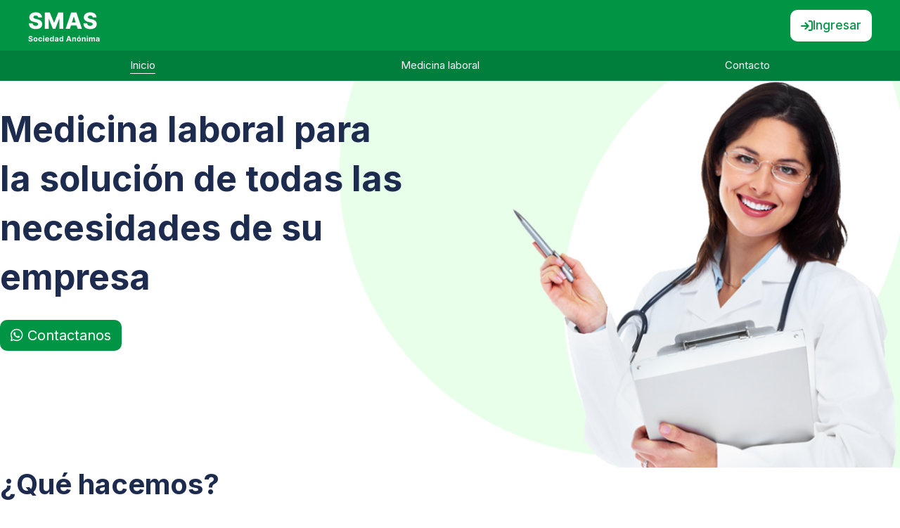

--- FILE ---
content_type: text/html; charset=ISO-8859-1
request_url: https://smas-sa.com.ar/
body_size: 2122
content:
<!DOCTYPE html>
<html lang="es">
<head>
    <meta charset="ISO-8859-1">
    <meta http-equiv="X-UA-Compatible" content="IE=edge">
    <meta name="viewport" content="width=device-width, initial-scale=1.0">
    <title>SMAS - Sociedad Anónima</title>
    <link rel="preconnect" href="https://fonts.googleapis.com">
    <link rel="preconnect" href="https://fonts.gstatic.com" crossorigin>
    <link href="https://cdn.jsdelivr.net/npm/bootstrap@5.0.0-beta1/dist/css/bootstrap.min.css" rel="stylesheet" integrity="sha384-giJF6kkoqNQ00vy+HMDP7azOuL0xtbfIcaT9wjKHr8RbDVddVHyTfAAsrekwKmP1" crossorigin="anonymous">
    <link href="https://fonts.googleapis.com/css2?family=Inter:wght@100;200;300;400;500;600;700;800;900&display=swap" rel="stylesheet">
    <link rel="stylesheet" href="https://cdnjs.cloudflare.com/ajax/libs/font-awesome/6.2.0/css/all.min.css">

    <link rel="stylesheet" href="css/smas.css">
    <link rel="stylesheet" href="js/smas.js">
</head>
<body>
    <div class="smas-wrapper">
        <header>
            <div class="header-top">
                <div class="header-container">
                    <button class="btn-menu" onclick="document.querySelector('.header-bottom').classList.toggle('show')"><i class="fa-solid fa-bars"></i></button>
                    <img src="img/logo-smas.svg" alt="Logo de SMAS">
                    <a href="https://clientes.smas-sa.com.ar" target="_blank" class="btn-ingresar"><i class="fa-solid fa-arrow-right-to-bracket"></i> Ingresar</a>
                </div>
            </div>
            <div class="header-bottom">
                <nav>
                    <a href="index.html" class="active">Inicio</a>
                    <a href="medicina-laboral.html">Medicina laboral</a>
                    <!-- <a href="seguridad-higiene.html">Seguridad e Higiene</a> -->
                    <!-- <a href="novedades.html">Novedades</a> -->
                    <a href="contacto.html">Contacto</a>
                </nav>
            </div>
        </header>
        <section class="smas-home">
            <div class="contactanos">
                <div>
                    <h1>Medicina laboral para la solución de todas las necesidades de su empresa</h1>
                    <a href="https://wa.me/5492215390257" target="_blank">
                        <i class="fa-brands fa-whatsapp"></i>
                        Contactanos
                    </a>
                </div>
                <img src="img/home-img.png" alt="">
            </div>
        </section>
        <section class="que-hacemos">
            <h2>¿Qué hacemos?</h2>
            <div class="que-hacemos-content">
                <p> Ofrecemos un servicio de excelencia en materia de <b>MEDICINA LABORAL</b>
                    brindando soluciones a todas las necesidades de su empresa.
                    Hoy en día las empresas no pueden prescindir de la adecuación de su operatoria con la normativa legal vigente respecto de aspectos tan críticos como la salud de su personal.
                    Nuestra trayectoria en el mercado nos habilita ampliamente para asegurar un estándar de excelencia en la prestación de nuestros servicios.
                </p>
                <p>
                    Contamos con un sistema de gestión de Calidad certificado bajo la norma ISO 9001:2015. El alcance de la mencionada certificación comprende la totalidad de nuestra prestación, hecho que asegura un servicio de Calidad Mundial. Gracias por acercarse a SMAS Sociedad Anónima. 
                    Ponemos a su disposición este sitio para que tome conocimiento del servicio que le ofrecemos, nos conozca y se ponga en contacto con nosotros.
                </p>
            </div>
        </section>
        <section class="quienes-confian">
            <h3>Quiénes confian en nosotros</h3>
            <div class="imagenes">
                <img src="img/image-5.png" alt="">
                <img src="img/image-13.png" alt="">
                <img src="img/image-14.png" alt="">
                <img src="img/image-15.png" alt="">
                <img src="img/image-16.png" alt="">
                <img src="img/image-17.png" alt="">
                <img src="img/image-18.png" alt="">
                <img src="img/01.svg" alt="">
                <img src="img/02.png" alt="">
                <img src="img/03.png" alt="">
                <img src="img/04.png" alt="">
                <img src="img/05.png" alt="">
                <img src="img/06.svg" alt="">
                <img src="img/07.png" alt="">
                <img src="img/08.png" alt="">
                <img src="img/09.png" alt="">
                <img src="img/10.png" alt="">
            </div>
        </section>
        <section class="unidad-sanitaria">
            <div class="unidad-sanitaria-content">
                <div>
                    <h3>Unidad <br> sanitaria móvil</h3>
                    <p>Contamos con los servicios de una Unidad Sanitaria Móvil totalmente equipada, permitiendo a nuestros clientes realizar estudios laborales, preocupacionales, periódicos , egresos y demás establecidos por la legislación vigente, en sus instalaciones optimizando los recursos y tiempo, factores fundamentales de nuestra política.</p>
                </div>
                <img src="img/ambulancias.png" alt="">
            </div>
        </section>
        <footer>
            <iframe src="https://www.google.com/maps/embed?pb=!1m18!1m12!1m3!1d3272.3809310993306!2d-57.937431184245696!3d-34.896888780576994!2m3!1f0!2f0!3f0!3m2!1i1024!2i768!4f13.1!3m3!1m2!1s0x95a2e668e45eeed9%3A0x3c14db6e32e7127!2sC.%20125%20N%20778%2C%20B1926GQF%20La%20Plata%2C%20Provincia%20de%20Buenos%20Aires!5e0!3m2!1ses-419!2sar!4v1663439183883!5m2!1ses-419!2sar"  height="450" style="border:0; width: 100%; border-top: 1px solid #009545" allowfullscreen="" loading="lazy" referrerpolicy="no-referrer-when-downgrade"></iframe>
            <div class="footer-bottom">
                <div class="footer-content">
                    <img src="img/logo-smas.svg" alt="">

                    <div class="info">
                        <i class="fa-solid fa-location-dot"></i>
                        <div>
                            <b>125 Nro 778 - El Dique Ensenada <br>
                                Provincia de Buenos Aires - Argentina
                            </b>
                            <p>(A solo 10 minutos del centro de La Plata)</p>
                        </div>
                    </div>
                    <div class="info">
                        <i class="fa-solid fa-phone"></i>
                        <p>Tel/Fax (0221) 427-2461 / 65</p>
                    </div>
                    <div class="info">
                        <i class="fa-solid fa-envelope"></i>
                        <p><a href="mailto:info@smas-sa.com.ar">info@smas-sa.com.ar</a></p>
                    </div>

                </div>
            </div>
        </footer>
    </div>
</body>
</html>

--- FILE ---
content_type: text/css
request_url: https://smas-sa.com.ar/css/smas.css
body_size: 2929
content:
/*! normalize.css v8.0.1 | MIT License | github.com/necolas/normalize.css */
html {
    line-height: 1.15;
    -webkit-text-size-adjust: 100%;
}

body {
    margin: 0;
    font-family: 'Inter', sans-serif;
}

main {
    display: block;
}

h1 {
    font-size: 2em;
    margin: 0.67em 0;
}

hr {
    box-sizing: content-box;
    height: 0;
    overflow: visible;
}

pre {
    font-family: monospace, monospace;
    font-size: 1em;
}

a {
    background-color: transparent;
}

abbr[title] {
    border-bottom: none;
    text-decoration: underline;
    text-decoration: underline dotted;
}

b,
strong {
    font-weight: bolder;
}

code,
kbd,
samp {
    font-family: monospace, monospace;
    font-size: 1em;
}

small {
    font-size: 80%;
}

sub,
sup {
    font-size: 75%;
    line-height: 0;
    position: relative;
    vertical-align: baseline;
}

sub {
    bottom: -0.25em;
}

sup {
    top: -0.5em;
}

img {
    border-style: none;
}

button,
input,
optgroup,
select,
textarea {
    font-family: inherit;
    font-size: 100%;
    line-height: 1.15;
    margin: 0;
}

button,
input {
    overflow: visible;
}

button,
select {
    text-transform: none;
}

[type='button'],
[type='reset'],
[type='submit'],
button {
    -webkit-appearance: button;
}

[type='button']::-moz-focus-inner,
[type='reset']::-moz-focus-inner,
[type='submit']::-moz-focus-inner,
button::-moz-focus-inner {
    border-style: none;
    padding: 0;
}

[type='button']:-moz-focusring,
[type='reset']:-moz-focusring,
[type='submit']:-moz-focusring,
button:-moz-focusring {
    outline: 1px dotted ButtonText;
}

fieldset {
    padding: 0.35em 0.75em 0.625em;
}

legend {
    box-sizing: border-box;
    color: inherit;
    display: table;
    max-width: 100%;
    padding: 0;
    white-space: normal;
}

progress {
    vertical-align: baseline;
}

textarea {
    overflow: auto;
}

[type='checkbox'],
[type='radio'] {
    box-sizing: border-box;
    padding: 0;
}

[type='number']::-webkit-inner-spin-button,
[type='number']::-webkit-outer-spin-button {
    height: auto;
}

[type='search'] {
    -webkit-appearance: textfield;
    outline-offset: -2px;
}

[type='search']::-webkit-search-decoration {
    -webkit-appearance: none;
}

::-webkit-file-upload-button {
    -webkit-appearance: button;
    font: inherit;
}

details {
    display: block;
}

summary {
    display: list-item;
}

template {
    display: none;
}

[hidden] {
    display: none;
}

*::selection {


}

*[onclick] {
    cursor: pointer;
}
.smas-wrapper > section {
    padding-inline: 2rem;
}
.smas-wrapper > header > .header-top {
    background: #009545;
    padding: 10px 40px;
}

.smas-wrapper > header > .header-top .header-container {
    max-width: 1400px;
    width: 100%;
    margin: auto;
    display: grid;
    align-items: center;
    grid-template-columns: 1fr auto;
}
.smas-wrapper > header > .header-top .header-container .btn-menu {
    border: 0;
    width: 50px;
    height: 50px;
    border-radius: 10px;
    background: none;
    color: #fff;
    font-size: 1.5rem;
    margin-right: 10px;
    outline: 0;
    display: none
}

.smas-wrapper > header > .header-top .header-container .btn-ingresar {
    background-color: #fff;
    color: #009545;
    padding: 10px 15px;
    font-size: 17px;
    border-radius: 10px;
    border: 0;
    display: flex;
    gap: 7px;
    align-items: center;
    font-weight: 500;
    text-decoration: none;
}

.smas-wrapper > header > .header-bottom {
    background: #007E3B;
    padding: 10px;
}

.smas-wrapper > header > .header-bottom nav {
    display: flex;
    align-items: center;
    justify-content: space-around;
    max-width: 1400px;
    width: 100%;
    margin: auto;
}

.smas-wrapper > header > .header-bottom nav a {
    color: #fff;
    text-decoration: none;
    font-size: 15px;
    transition: 300ms all ease;
    border-bottom: 1px solid #007E3B;
}
.smas-wrapper > header > .header-bottom nav a:hover {
    border-bottom: 1px solid #fff;
}

.smas-wrapper > header > .header-bottom nav a.active {
    border-bottom: 1px solid #fff;
}

.smas-wrapper > section.smas-home {
    background-image: url("../img/background-home.png");
    background-size: cover;
    background-repeat: no-repeat;
    padding-block: 80px;
}

.smas-wrapper > section.smas-home .contactanos {
    max-width: 1400px;
    width: 100%;
    margin: auto;
    display: flex;
}
.smas-wrapper > section.smas-home .contactanos h1 {
    color: #1D2B4F;
    font-size: 50px;
    font-weight: 700;
    line-height: 1.4;
    width: 80%;
}

.smas-wrapper > section.smas-home .contactanos a {
    background: #009545;
    border-radius: 10px;
    padding: 10px 15px;
    color: #fff;
    border: 0;
    font-size: 20px;
    text-decoration:none;
}

.smas-wrapper > section.que-hacemos {
    max-width: 1400px;
    width: 100%;
    margin: auto;
    padding-block: 80px;
}
.smas-wrapper > section.que-hacemos h2 {
    font-weight: 700;
    color: #1D2B4F;
    font-size: 40px;
}

.smas-wrapper > section.que-hacemos .que-hacemos-content {
    display: grid;
    grid-template-columns: 1fr 1fr;;
    column-gap: 20px;
}
.smas-wrapper > section.que-hacemos .que-hacemos-content p {
    color: #3D5A80;
    font-weight: 400;
    font-size: 16px;
    line-height: 1.7;
}

.smas-wrapper > section.quienes-confian {
    max-width: 1400px;
    width: 100%;
    margin: auto;
    padding-block: 50px;
}
.smas-wrapper > section.quienes-confian h3 {
    color: #1D2B4F;
    text-align: center;
}

.smas-wrapper > section.quienes-confian .imagenes {
    display: flex;
    align-items: center;
    flex-wrap: wrap;
    justify-content: center;
    gap: 30px;
}

.smas-wrapper > section.quienes-confian .imagenes > img {
    width: 120px
}
.smas-wrapper > section.unidad-sanitaria {
    background-image: url("../img/background-unidades.png");
    background-size: cover;
    background-repeat: no-repeat;
    padding-top: 100px;
    padding-bottom: 150px;
}
.smas-wrapper > section.unidad-sanitaria .unidad-sanitaria-content {
    max-width: 1400px;
    width: 100%;
    margin: auto;
    display: grid;
    grid-template-columns: 1fr 1fr;
    align-items: center;
    column-gap: 20px;
}
.smas-wrapper > section.unidad-sanitaria .unidad-sanitaria-content h3 {
    font-weight: 700;
    font-size: 40px;
    line-height: 48px;
    color: #1D2B4F;
}
.smas-wrapper > section.unidad-sanitaria .unidad-sanitaria-content p {
    font-weight: 700;
    font-size: 16px;
    line-height: 28px;
    color: #3D5A80;
}
.smas-wrapper > section.unidad-sanitaria .unidad-sanitaria-content img {
    margin: auto;
    max-width: 450px;
}

.smas-wrapper > footer .footer-bottom {
    background-color: #007E3B;
    padding: 1rem;
}
.smas-wrapper > footer .footer-bottom .footer-content {
    max-width: 1400px;
    width: 100%;
    margin: auto;
    display: flex;
    justify-content: space-between;
    align-items: center;
}

.smas-wrapper > footer .footer-bottom .footer-content .info {
    color: #fff;
    display: flex;
    gap: 10px;
}
.smas-wrapper > footer .footer-bottom .footer-content .info p {
    margin: 0;
    font-size: 14px;
}
.smas-wrapper > footer .footer-bottom .footer-content .info p a {
    color: #fff;
}
.smas-wrapper > footer .footer-bottom .footer-content .info b {
    font-size:14px;
}

@media (max-width: 768px){
    .smas-wrapper > header > .header-top .header-container {
        grid-template-columns: auto 1fr auto;
    }
    .smas-wrapper > header > .header-top .header-container .btn-menu {
        display: block
    }
    .smas-wrapper > header > .header-top {
        padding: 10px;
    }
    .smas-wrapper > header > .header-bottom {
        height: 10px;
        transition: 500ms all ease;
    }
    .smas-wrapper > header > .header-bottom > nav {
        visibility: hidden;
        opacity: 0;
        flex-direction: column;
        gap: 30px;
    }
    .smas-wrapper > header > .header-bottom.show {
        height: 270px;
    }
    .smas-wrapper > header > .header-bottom.show > nav {
        visibility: visible;
        opacity: 1;
    }
    .smas-wrapper > section.smas-home .contactanos {
        flex-direction: column;
        text-align: center;
    }
    .smas-wrapper > section.smas-home .contactanos img {
        display: none;
    }
    .smas-wrapper > section.smas-home .contactanos h1{
        font-size: 30px;
        width: 100%;
    }
    .smas-wrapper > section.que-hacemos h2 {
        font-size: 22px;
        margin-bottom: 20px;
    }
    .smas-wrapper > section.que-hacemos .que-hacemos-content {
        grid-template-columns: 1fr;
    }
    .smas-wrapper > section.que-hacemos .que-hacemos-content p {
        font-size: 14px;
    }
    .smas-wrapper > section.quienes-confian .imagenes {
        flex-wrap: wrap;
        gap: 38px;
        justify-content: center;
    }
    .smas-wrapper > section.unidad-sanitaria .unidad-sanitaria-content {
        grid-template-columns: 1fr;
    }
    .smas-wrapper > section.unidad-sanitaria .unidad-sanitaria-content p {
        font-size: 14px;
        line-height: 2;
    }
    .smas-wrapper > section.unidad-sanitaria .unidad-sanitaria-content img {
        max-width: 300px;
        margin-top: 20px;
    }
    .smas-wrapper > footer .footer-bottom .footer-content {
        flex-direction: column;
        gap: 50px;
    }
}

/*============ Medicina laboral =============*/

.smas-wrapper section.medicina-laboral {
    height: 220px;
    background-image: url('../img/medicina-laboral.png');
    background-size: cover;
    background-repeat: no-repeat;
    display: flex;
    align-items: center;
    justify-content: center;
}
.smas-wrapper  .background {
    background-image: url('../img/background-medicina-laboral.png');
}
.smas-wrapper section.medicina-laboral > h1 {
    color: #fff;
    text-shadow: 0px 2px 4px rgb(0 0 0 / 25%);
    font-size: 45px;
    margin: 0;
    font-weight: 700;
}

.smas-wrapper section.medicina-laboral-text p {
    max-width: 1400px;
    width: 100%;
    margin: auto;
    padding-block: 30px;
    font-size: 16px;
    line-height: 29px;
    color: #434343;
}

.smas-wrapper section.nuestros-servicios {
    max-width: 1400px;
    width: 100%;
    margin: auto;
    padding-bottom: 30px;
    padding-inline: 2rem;
}
.smas-wrapper section.nuestros-servicios .accordion .card .card-header h5 {
    display: grid;
    grid-template-columns: 1fr auto;
    align-items: center;
}
.smas-wrapper section.nuestros-servicios .accordion .card .card-header h5 button{
    font-weight: bold;
    color: #1D2B4F;
    text-align: left;
    font-size: 18px;
}
.smas-wrapper section.nuestros-servicios .accordion .card .card-header h5 button:focus {
    box-shadow: 0 0 0 0.25rem rgb(13 110 253 / 0%);
}
.smas-wrapper section.nuestros-servicios .accordion .card .card-body ul {
    list-style: none;
}
.smas-wrapper section.nuestros-servicios .accordion .card .card-body ul li{
    font-weight: 400;
    font-size: 14px;
    line-height: 2;
    letter-spacing: 0.36px;
    color: #434343;
}

.smas-wrapper section.nuestros-servicios .accordion .card .card-body p {
    font-weight: 400;
    font-size: 14px;
    line-height: 1.5;
    letter-spacing: 0.36px;
    color: #434343;
}

@media (max-width: 768px){
    .smas-wrapper section.nuestros-servicios {
        padding-inline: 2rem;
    }
    .smas-wrapper section.medicina-laboral > h1 {
        text-align: center;
        font-size: 32px;
    }
    .smas-wrapper section.nuestros-servicios .accordion .card .card-header h5 button {
        font-size: 15px;
        line-height: 1.3;
    }
}

/*============ Seguridad e higiene =============*/

.smas-wrapper section.seguridad-higiene {
    height: 220px;
    background-image: url('../img/medicina-laboral.png');
    background-size: cover;
    background-repeat: no-repeat;
    display: flex;
    align-items: center;
    justify-content: center;
}

.smas-wrapper section.seguridad-higiene > h1 {
    color: #fff;
    text-shadow: 0px 2px 4px rgb(0 0 0 / 25%);
    font-size: 45px;
    margin: 0;
    font-weight: 700;
}

.smas-wrapper section.alcance > h3 {
    font-weight: 600;
    font-size: 24px;
    line-height: 29px;
    color: #1466CF;
    text-align: center;
    margin-block: 20px;
}

.smas-wrapper section.alcance > .cards-wrapper {
    display: grid;
    grid-template-columns: repeat(5, 1fr);
    grid-gap: 15px;
    max-width: 1400px;
    width: 100%;
    margin: auto;
    padding-block: 50px;
}
.smas-wrapper section.alcance > .cards-wrapper > .card-alcance {
    height: 220px;
    border-radius: 10px;
    border: 1px solid #cecece;
    padding: 15px;
}

.smas-wrapper section.alcance > .cards-wrapper > .card-alcance > span {
    color: #1466CF;
    font-size: 40px;
    font-weight: 700;
    margin-bottom: 7px;
}
.smas-wrapper section.alcance > .cards-wrapper > .card-alcance > p {
    color: #3D5A80;
    font-size: 14px;
    line-height: 1.4;
    margin: 0;
    margin-top: 10px;
}

.smas-wrapper section.nuestro-equipo {
    background-image: url('../img/background-nuestro-equipo.png');
    background-size: cover;
    background-position: center;
}

.smas-wrapper section.nuestro-equipo > .content {
    max-width: 1400px;
    width: 100%;
    margin: auto;
    padding-block: 120px;
    display: grid;
    grid-template-columns: 1fr 1fr;
    grid-gap: 15px;
}
.smas-wrapper section.nuestro-equipo > .content .left h3 {
    font-weight: 700;
    font-size: 40px;
    line-height: 48px;
    color: #1D2B4F;
    margin-bottom: 40px;
}
.smas-wrapper section.nuestro-equipo > .content .left p {
    font-weight: 400;
    font-size: 16px;
    line-height: 28px;
    color: #3D5A80;
}
.smas-wrapper section.nuestro-equipo > .content .right {
    display: grid;
    grid-template-columns: 1fr 1fr 1fr;
    grid-gap: 40px 15px;
}
.smas-wrapper section.nuestro-equipo > .content .right .stats span {
    font-weight: 800;
    font-size: 32px;
    line-height: 28px;
    letter-spacing: 0.8px;
    color: #1D2B4F;
}
.smas-wrapper section.nuestro-equipo > .content .right .stats p {
    color: #3D5A80;
    font-weight: 400;
    font-size: 15px;
    margin-top: 15px;
}

.smas-wrapper section.equipamiento {
    max-width: 1400px;
    width: 100%;
    margin: auto;
    padding-block: 70px;
}
.smas-wrapper section.equipamiento > h3 {
    font-weight: 600;
    font-size: 24px;
    color: #007E3B;
    text-align: center;
}
.smas-wrapper section.equipamiento > .equipamientos {
    display: grid;
    grid-template-columns: 1fr 1fr 1fr 1fr;
    grid-gap: 20px;
    margin-top: 60px;
}
.smas-wrapper section.equipamiento > .equipamientos > .tipo {
    padding: 25px;
}
.smas-wrapper section.equipamiento > .equipamientos > .tipo > span {
    width: 50px;
    height: 50px;
    border-radius: 50%;
    display: grid;
    place-content: center;
    font-size: 22px;
    color: #fff;
    background-color: #007E3B;
}
.smas-wrapper section.equipamiento > .equipamientos > .tipo > p {
    color: #3D5A80;
    font-size: 14px;
    margin-top: 15px;

}
@media (max-width: 768px){
    .smas-wrapper > section {
        padding: 1rem 2rem;
    }
    .smas-wrapper section.seguridad-higiene > h1 {
        text-align: center;
        font-size: 32px;
    }
    .smas-wrapper section.nuestro-equipo > .content {
        padding-block: 30px;
    }
    .smas-wrapper section.alcance > .cards-wrapper,
    .smas-wrapper section.nuestro-equipo > .content,
    .smas-wrapper section.equipamiento > .equipamientos {
        grid-template-columns: 1fr;
    }
    .smas-wrapper section.nuestro-equipo > .content .right {
        grid-template-columns: 1fr 1fr;
    }
}

/*============ Contacto =============*/
.smas-wrapper section.contacto {
    max-width: 1400px;
    width: 100%;
    margin: auto;
    padding-block: 40px;
    text-align: center;
}
.smas-wrapper section.contacto > h1 {
    font-weight: 700;
    font-size: 45px;
    color: #1D2B4F;
    margin: 0;
    margin-bottom: 10px;
}
.smas-wrapper section.contacto > p {
    font-weight: 400;
    font-size: 16px;
    color: #3D5A80;
}
.smas-wrapper section.form-contacto {
    background-image: url('../img/background-contacto.png');
    background-size: cover;
}
.smas-wrapper section.form-contacto > .content {
    max-width: 1400px;
    width: 100%;
    margin: auto;
    display: grid;
    grid-template-columns: 1fr 1fr;
    grid-gap: 20px;
    padding-block: 30px;
}
.smas-wrapper section.form-contacto > .content form {
    background: #FFFFFF;
    box-shadow: 0px 3px 44px rgba(59, 115, 79, 0.16);
    border-radius: 10px;
    padding: 20px;
    width: 400px;
    margin: auto;
}
.smas-wrapper section.form-contacto > .content form > h3 {
    font-weight: 700;
    font-size: 20px;
    color: #1D2B4F;
    margin-bottom: 20px;
}

.smas-wrapper section.form-contacto > .content form > .input-contacto {
    display: flex;
    flex-direction: column;
    margin-bottom: 20px;
}
.smas-wrapper section.form-contacto > .content form > .input-contacto label {
    font-size: 14px;
    color: gray;
    margin-bottom: 5px;
    font-weight: 500;
}
.smas-wrapper section.form-contacto > .content form > .input-contacto input, textarea {
    border: 1px solid #d7d7d7;
    border-radius: 5px;
    padding: 7px;
}
.smas-wrapper section.form-contacto > .content form > button {
    background: #1466CF;
    border-radius: 5px;
    border: 0;
    font-weight: bold;
    width: 100%;
    padding: 15px;
    color: #fff;
}

@media (max-width: 768px) {
    .smas-wrapper section.form-contacto > .content {
        grid-template-columns: 1fr;
        padding-block: 0;
    }
    .smas-wrapper section.form-contacto > .content form {
        width: 100%
    }
    .smas-wrapper section.form-contacto > .content img {
        display: none
    }
}

/*============ Novedades =============*/
.smas-wrapper section.novedades {
    max-width: 1400px;
    width: 100%;
    margin: auto;
    text-align: center;
    padding-block: 30px;
}
.smas-wrapper section.novedades > h1 {
    font-weight: 700;
    font-size: 45px;
    color: #1D2B4F;
    margin: 0;
    margin-bottom: 10px;
}
.smas-wrapper section.novedades > p {
    font-weight: 400;
    font-size: 16px;
    color: #3D5A80;
}

.smas-wrapper section.cards-wrapper {
    background-image: url('../img/background-novedades.png');
    background-size: cover;
}

.smas-wrapper section.cards-wrapper > .content {
    max-width: 1400px;
    width: 100%;
    margin: auto;
    display: grid;
    grid-template-columns: 1fr 1fr;
    grid-gap: 30px;
    padding-block: 50px;
}
.smas-wrapper section.cards-wrapper > .content > .card-novedades {
    background: #FFFFFF;
    box-shadow: 0px 3px 20px rgba(0, 0, 0, 0.1);
    border-radius: 12px;
    padding: 2rem;
    position: relative;
}
.smas-wrapper section.cards-wrapper > .content > .card-novedades .title {
    color: #434343;
    font-size: 20px;
    font-weight: bold;
    margin-bottom: 15px;
    line-height: 1.3;
}
.smas-wrapper section.cards-wrapper > .content > .card-novedades p {
    color: #5E5E5E;
    font-weight: 300;
    font-size: 14px;
}
.smas-wrapper section.cards-wrapper > .content > .card-novedades i {
    font-size: 50px;
    color: #4D98EE;
    opacity: 0.7;
    position: absolute;
}
.smas-wrapper section.cards-wrapper > .content > .card-novedades i.fa-quote-left {
    top: -25px;
}
.smas-wrapper section.cards-wrapper > .content > .card-novedades i.fa-quote-right {
    bottom: -25px;
    right: 20px;
}

@media (max-width: 768px){
    .smas-wrapper section.cards-wrapper > .content  {
        grid-template-columns: 1fr;
    }
}

--- FILE ---
content_type: image/svg+xml
request_url: https://smas-sa.com.ar/img/logo-smas.svg
body_size: 7547
content:
<svg width="103" height="52" viewBox="0 0 103 52" fill="none" xmlns="http://www.w3.org/2000/svg">
<path d="M14.3498 14.7727C14.274 13.9389 13.9366 13.2908 13.3378 12.8284C12.7465 12.3584 11.9013 12.1234 10.8021 12.1234C10.0744 12.1234 9.46796 12.2181 8.98281 12.4076C8.49766 12.5972 8.1338 12.8587 7.89123 13.1922C7.64865 13.5182 7.52358 13.8934 7.516 14.3179C7.50084 14.6666 7.56906 14.9736 7.72067 15.2389C7.87986 15.5043 8.10727 15.7392 8.40291 15.9439C8.70612 16.141 9.06999 16.3154 9.49449 16.467C9.91899 16.6186 10.3966 16.7512 10.9272 16.8649L12.9284 17.3198C14.0806 17.5699 15.0964 17.9035 15.9758 18.3204C16.8627 18.7373 17.6056 19.2338 18.2044 19.8099C18.8108 20.386 19.2695 21.0493 19.5803 21.7998C19.891 22.5503 20.0502 23.3917 20.0578 24.3241C20.0502 25.7947 19.6788 27.0568 18.9435 28.1105C18.2082 29.1642 17.1507 29.9715 15.7711 30.5325C14.399 31.0934 12.7427 31.3739 10.8021 31.3739C8.85394 31.3739 7.15593 31.082 5.70806 30.4983C4.2602 29.9147 3.13451 29.0277 2.33098 27.8376C1.52746 26.6475 1.11432 25.1428 1.09158 23.3235H6.48127C6.52675 24.0739 6.72763 24.6993 7.08391 25.1996C7.44019 25.6999 7.92913 26.079 8.55073 26.3367C9.1799 26.5944 9.90762 26.7233 10.7339 26.7233C11.4919 26.7233 12.1363 26.621 12.6669 26.4163C13.2051 26.2116 13.6182 25.9273 13.9063 25.5635C14.1944 25.1996 14.3422 24.7827 14.3498 24.3127C14.3422 23.873 14.2057 23.4978 13.9404 23.187C13.6751 22.8686 13.2658 22.5957 12.7124 22.3683C12.1666 22.1333 11.4692 21.9173 10.6202 21.7202L8.18686 21.1517C6.17047 20.6893 4.58237 19.9426 3.42256 18.9117C2.26276 17.8731 1.68665 16.4708 1.69423 14.7045C1.68665 13.2642 2.07325 12.0021 2.85403 10.9181C3.63482 9.83409 4.71503 8.98887 6.09467 8.38244C7.4743 7.776 9.04724 7.47279 10.8135 7.47279C12.6176 7.47279 14.183 7.77979 15.5096 8.39381C16.8437 9.00024 17.8784 9.85304 18.6137 10.9522C19.349 12.0514 19.7243 13.3249 19.7394 14.7727H14.3498ZM23.8611 7.79116H30.8313L36.744 22.2091H37.0169L42.9296 7.79116H49.8999V31.0782H44.4192V16.774H44.2259L38.6315 30.9304H35.1294L29.535 16.6944H29.3417V31.0782H23.8611V7.79116ZM59.4083 31.0782H53.3591L61.2163 7.79116H68.7095L76.5666 31.0782H70.5174L65.0482 13.6584H64.8662L59.4083 31.0782ZM58.601 21.9135H71.2452V26.1889H58.601V21.9135ZM91.9026 14.7727C91.8268 13.9389 91.4894 13.2908 90.8906 12.8284C90.2993 12.3584 89.4541 12.1234 88.3549 12.1234C87.6272 12.1234 87.0208 12.2181 86.5356 12.4076C86.0505 12.5972 85.6866 12.8587 85.444 13.1922C85.2015 13.5182 85.0764 13.8934 85.0688 14.3179C85.0536 14.6666 85.1219 14.9736 85.2735 15.2389C85.4327 15.5043 85.6601 15.7392 85.9557 15.9439C86.2589 16.141 86.6228 16.3154 87.0473 16.467C87.4718 16.6186 87.9494 16.7512 88.48 16.8649L90.4812 17.3198C91.6335 17.5699 92.6492 17.9035 93.5286 18.3204C94.4155 18.7373 95.1584 19.2338 95.7572 19.8099C96.3636 20.386 96.8223 21.0493 97.1331 21.7998C97.4439 22.5503 97.603 23.3917 97.6106 24.3241C97.603 25.7947 97.2316 27.0568 96.4963 28.1105C95.761 29.1642 94.7035 29.9715 93.3239 30.5325C91.9518 31.0934 90.2955 31.3739 88.3549 31.3739C86.4067 31.3739 84.7087 31.082 83.2609 30.4983C81.813 29.9147 80.6873 29.0277 79.8838 27.8376C79.0803 26.6475 78.6671 25.1428 78.6444 23.3235H84.0341C84.0796 24.0739 84.2804 24.6993 84.6367 25.1996C84.993 25.6999 85.4819 26.079 86.1035 26.3367C86.7327 26.5944 87.4604 26.7233 88.2867 26.7233C89.0447 26.7233 89.6891 26.621 90.2197 26.4163C90.7579 26.2116 91.171 25.9273 91.4591 25.5635C91.7472 25.1996 91.895 24.7827 91.9026 24.3127C91.895 23.873 91.7585 23.4978 91.4932 23.187C91.2279 22.8686 90.8186 22.5957 90.2652 22.3683C89.7194 22.1333 89.022 21.9173 88.173 21.7202L85.7397 21.1517C83.7233 20.6893 82.1352 19.9426 80.9754 18.9117C79.8156 17.8731 79.2394 16.4708 79.247 14.7045C79.2394 13.2642 79.6261 12.0021 80.4068 10.9181C81.1876 9.83409 82.2678 8.98887 83.6475 8.38244C85.0271 7.776 86.6 7.47279 88.3663 7.47279C90.1704 7.47279 91.7358 7.77979 93.0624 8.39381C94.3965 9.00024 95.4312 9.85304 96.1666 10.9522C96.9019 12.0514 97.2771 13.3249 97.2922 14.7727H91.9026Z" fill="white"/>
<path d="M4.85368 43.4279C4.82356 43.1242 4.69427 42.8882 4.46584 42.72C4.2374 42.5518 3.92738 42.4678 3.53577 42.4678C3.26968 42.4678 3.045 42.5054 2.86175 42.5807C2.6785 42.6535 2.53792 42.7552 2.44002 42.8857C2.34463 43.0163 2.29693 43.1644 2.29693 43.33C2.29191 43.4681 2.32078 43.5886 2.38354 43.6915C2.4488 43.7945 2.53792 43.8836 2.65088 43.9589C2.76385 44.0317 2.89438 44.0957 3.04249 44.1509C3.1906 44.2036 3.34875 44.2488 3.51694 44.2865L4.20979 44.4522C4.54617 44.5275 4.85493 44.6279 5.13609 44.7534C5.41724 44.8789 5.66074 45.0333 5.86659 45.2165C6.07243 45.3998 6.23184 45.6157 6.3448 45.8642C6.46028 46.1127 6.51927 46.3976 6.52178 46.719C6.51927 47.1909 6.39877 47.6001 6.16029 47.9465C5.92433 48.2904 5.58292 48.5578 5.13609 48.7485C4.69176 48.9368 4.15581 49.031 3.52824 49.031C2.90568 49.031 2.36345 48.9356 1.90156 48.7448C1.44217 48.554 1.0832 48.2716 0.824636 47.8975C0.568585 47.521 0.434283 47.0553 0.421732 46.5006H1.99946C2.01703 46.7591 2.09109 46.975 2.22162 47.1482C2.35467 47.3189 2.53164 47.4482 2.75255 47.5361C2.97597 47.6214 3.22826 47.6641 3.50941 47.6641C3.78554 47.6641 4.02528 47.6239 4.22861 47.5436C4.43446 47.4633 4.59386 47.3516 4.70683 47.2085C4.81979 47.0654 4.87627 46.901 4.87627 46.7152C4.87627 46.542 4.82481 46.3964 4.72189 46.2784C4.62148 46.1604 4.47337 46.06 4.27756 45.9772C4.08427 45.8943 3.84705 45.819 3.56589 45.7512L2.72619 45.5404C2.07602 45.3822 1.56267 45.135 1.18612 44.7986C0.809574 44.4622 0.622556 44.0091 0.625067 43.4392C0.622556 42.9723 0.746816 42.5644 0.997847 42.2155C1.25139 41.8665 1.59907 41.5942 2.04088 41.3984C2.48269 41.2026 2.98476 41.1047 3.54706 41.1047C4.11941 41.1047 4.61897 41.2026 5.04572 41.3984C5.47498 41.5942 5.80885 41.8665 6.04733 42.2155C6.28581 42.5644 6.40881 42.9686 6.41635 43.4279H4.85368ZM10.5197 49.0347C9.93478 49.0347 9.42895 48.9105 9.0022 48.6619C8.57796 48.4109 8.25036 48.062 8.01941 47.6151C7.78847 47.1658 7.67299 46.6449 7.67299 46.0525C7.67299 45.455 7.78847 44.9329 8.01941 44.486C8.25036 44.0367 8.57796 43.6878 9.0022 43.4392C9.42895 43.1882 9.93478 43.0627 10.5197 43.0627C11.1046 43.0627 11.6092 43.1882 12.0334 43.4392C12.4601 43.6878 12.789 44.0367 13.0199 44.486C13.2509 44.9329 13.3664 45.455 13.3664 46.0525C13.3664 46.6449 13.2509 47.1658 13.0199 47.6151C12.789 48.062 12.4601 48.4109 12.0334 48.6619C11.6092 48.9105 11.1046 49.0347 10.5197 49.0347ZM10.5272 47.7921C10.7933 47.7921 11.0155 47.7168 11.1937 47.5662C11.3719 47.4131 11.5062 47.2047 11.5966 46.9411C11.6895 46.6775 11.7359 46.3776 11.7359 46.0412C11.7359 45.7048 11.6895 45.4048 11.5966 45.1412C11.5062 44.8776 11.3719 44.6693 11.1937 44.5162C11.0155 44.363 10.7933 44.2865 10.5272 44.2865C10.2586 44.2865 10.0327 44.363 9.84943 44.5162C9.66869 44.6693 9.53187 44.8776 9.43899 45.1412C9.34862 45.4048 9.30344 45.7048 9.30344 46.0412C9.30344 46.3776 9.34862 46.6775 9.43899 46.9411C9.53187 47.2047 9.66869 47.4131 9.84943 47.5662C10.0327 47.7168 10.2586 47.7921 10.5272 47.7921ZM17.3407 49.0347C16.7483 49.0347 16.2387 48.9092 15.812 48.6582C15.3877 48.4046 15.0614 48.0532 14.8329 47.6038C14.607 47.1545 14.494 46.6374 14.494 46.0525C14.494 45.46 14.6083 44.9404 14.8367 44.4936C15.0677 44.0442 15.3952 43.694 15.8195 43.443C16.2437 43.1895 16.7483 43.0627 17.3332 43.0627C17.8378 43.0627 18.2796 43.1543 18.6586 43.3376C19.0377 43.5208 19.3377 43.7781 19.5586 44.1095C19.7795 44.4409 19.9013 44.83 19.9238 45.2768H18.4101C18.3675 44.9881 18.2545 44.7559 18.0712 44.5802C17.8905 44.4019 17.6533 44.3128 17.3596 44.3128C17.111 44.3128 16.8939 44.3806 16.7081 44.5162C16.5249 44.6492 16.3818 44.8438 16.2789 45.0998C16.176 45.3559 16.1245 45.6659 16.1245 46.0299C16.1245 46.3989 16.1747 46.7127 16.2751 46.9712C16.378 47.2298 16.5224 47.4269 16.7081 47.5624C16.8939 47.698 17.111 47.7658 17.3596 47.7658C17.5428 47.7658 17.7072 47.7281 17.8528 47.6528C18.0009 47.5775 18.1227 47.4683 18.2181 47.3252C18.316 47.1796 18.38 47.0051 18.4101 46.8018H19.9238C19.8987 47.2436 19.7782 47.6327 19.5624 47.9691C19.349 48.303 19.054 48.564 18.6775 48.7523C18.3009 48.9406 17.8554 49.0347 17.3407 49.0347ZM21.269 48.9218V43.138H22.8731V48.9218H21.269ZM22.0748 42.3924C21.8363 42.3924 21.6317 42.3134 21.461 42.1552C21.2928 41.9946 21.2087 41.8025 21.2087 41.5791C21.2087 41.3582 21.2928 41.1687 21.461 41.0105C21.6317 40.8499 21.8363 40.7695 22.0748 40.7695C22.3133 40.7695 22.5166 40.8499 22.6848 41.0105C22.8555 41.1687 22.9408 41.3582 22.9408 41.5791C22.9408 41.8025 22.8555 41.9946 22.6848 42.1552C22.5166 42.3134 22.3133 42.3924 22.0748 42.3924ZM27.112 49.0347C26.517 49.0347 26.0049 48.9142 25.5756 48.6732C25.1489 48.4297 24.82 48.0858 24.5891 47.6415C24.3582 47.1947 24.2427 46.6662 24.2427 46.0562C24.2427 45.4613 24.3582 44.9392 24.5891 44.4898C24.82 44.0405 25.1451 43.6903 25.5644 43.4392C25.9861 43.1882 26.4806 43.0627 27.0479 43.0627C27.4295 43.0627 27.7847 43.1242 28.1136 43.2472C28.4449 43.3677 28.7336 43.5497 28.9796 43.7932C29.2281 44.0367 29.4214 44.343 29.5595 44.712C29.6976 45.0785 29.7666 45.5077 29.7666 45.9998V46.4403H24.8828V45.4462H28.2567C28.2567 45.2153 28.2065 45.0107 28.106 44.8325C28.0056 44.6542 27.8663 44.5149 27.6881 44.4145C27.5124 44.3116 27.3078 44.2601 27.0743 44.2601C26.8308 44.2601 26.6149 44.3166 26.4266 44.4296C26.2409 44.54 26.0953 44.6894 25.9898 44.8776C25.8844 45.0634 25.8304 45.2705 25.8279 45.4989V46.4441C25.8279 46.7303 25.8807 46.9775 25.9861 47.1859C26.094 47.3942 26.2459 47.5549 26.4417 47.6679C26.6375 47.7808 26.8697 47.8373 27.1383 47.8373C27.3165 47.8373 27.4797 47.8122 27.6278 47.762C27.7759 47.7118 27.9027 47.6365 28.0081 47.5361C28.1136 47.4357 28.1939 47.3126 28.2491 47.167L29.7327 47.265C29.6574 47.6214 29.503 47.9327 29.2696 48.1988C29.0386 48.4624 28.7399 48.6682 28.3734 48.8163C28.0094 48.9619 27.5889 49.0347 27.112 49.0347ZM33.2628 49.0159C32.8235 49.0159 32.4256 48.9029 32.0691 48.677C31.7152 48.4486 31.434 48.1134 31.2256 47.6716C31.0198 47.2273 30.9169 46.6826 30.9169 46.0374C30.9169 45.3747 31.0236 44.8237 31.2369 44.3844C31.4503 43.9426 31.734 43.6125 32.0879 43.3941C32.4444 43.1731 32.8348 43.0627 33.259 43.0627C33.5828 43.0627 33.8527 43.1179 34.0686 43.2284C34.287 43.3363 34.4627 43.4719 34.5957 43.635C34.7313 43.7957 34.8342 43.9539 34.9045 44.1095H34.9535V41.2101H36.5538V48.9218H34.9723V47.9954H34.9045C34.8292 48.1561 34.7225 48.3155 34.5844 48.4737C34.4489 48.6293 34.2719 48.7586 34.0535 48.8615C33.8376 48.9644 33.574 49.0159 33.2628 49.0159ZM33.7711 47.7394C34.0297 47.7394 34.2481 47.6691 34.4263 47.5285C34.607 47.3854 34.7451 47.1859 34.8405 46.9298C34.9384 46.6738 34.9873 46.3738 34.9873 46.0299C34.9873 45.686 34.9396 45.3872 34.8443 45.1337C34.7489 44.8802 34.6108 44.6844 34.4301 44.5463C34.2493 44.4082 34.0297 44.3392 33.7711 44.3392C33.5075 44.3392 33.2854 44.4107 33.1046 44.5538C32.9239 44.6969 32.7871 44.8952 32.6942 45.1488C32.6013 45.4023 32.5549 45.696 32.5549 46.0299C32.5549 46.3663 32.6013 46.6637 32.6942 46.9223C32.7896 47.1783 32.9264 47.3792 33.1046 47.5248C33.2854 47.6679 33.5075 47.7394 33.7711 47.7394ZM39.84 49.031C39.471 49.031 39.1421 48.9669 38.8535 48.8389C38.5648 48.7084 38.3363 48.5163 38.1681 48.2628C38.0025 48.0067 37.9196 47.6879 37.9196 47.3064C37.9196 46.9851 37.9786 46.7152 38.0966 46.4968C38.2146 46.2784 38.3752 46.1027 38.5786 45.9696C38.7819 45.8366 39.0129 45.7362 39.2714 45.6684C39.5325 45.6006 39.8061 45.5529 40.0923 45.5253C40.4287 45.4902 40.6998 45.4575 40.9056 45.4274C41.1115 45.3948 41.2608 45.3471 41.3537 45.2843C41.4466 45.2216 41.493 45.1287 41.493 45.0057V44.9831C41.493 44.7446 41.4177 44.5601 41.2671 44.4296C41.119 44.299 40.9081 44.2338 40.6345 44.2338C40.3458 44.2338 40.1161 44.2978 39.9454 44.4258C39.7747 44.5513 39.6618 44.7095 39.6065 44.9002L38.123 44.7797C38.1983 44.4283 38.3464 44.1246 38.5673 43.8685C38.7882 43.6099 39.0731 43.4116 39.422 43.2736C39.7735 43.133 40.1802 43.0627 40.642 43.0627C40.9634 43.0627 41.2709 43.1004 41.5646 43.1757C41.8608 43.251 42.1231 43.3677 42.3516 43.5258C42.5825 43.684 42.7645 43.8873 42.8976 44.1359C43.0306 44.3819 43.0971 44.6768 43.0971 45.0207V48.9218H41.5759V48.1197H41.5307C41.4378 48.3005 41.3136 48.4599 41.1579 48.5979C41.0023 48.7335 40.8153 48.8402 40.5969 48.918C40.3785 48.9933 40.1262 49.031 39.84 49.031ZM40.2994 47.9239C40.5354 47.9239 40.7437 47.8775 40.9245 47.7846C41.1052 47.6892 41.247 47.5612 41.35 47.4005C41.4529 47.2398 41.5043 47.0578 41.5043 46.8545V46.2407C41.4541 46.2734 41.3851 46.3035 41.2972 46.3311C41.2119 46.3562 41.1152 46.3801 41.0073 46.4027C40.8994 46.4227 40.7914 46.4416 40.6835 46.4591C40.5755 46.4742 40.4776 46.488 40.3898 46.5006C40.2015 46.5282 40.0371 46.5721 39.8965 46.6324C39.7559 46.6926 39.6467 46.7742 39.5689 46.8771C39.4911 46.9775 39.4522 47.103 39.4522 47.2537C39.4522 47.4721 39.5312 47.639 39.6894 47.7545C39.85 47.8674 40.0534 47.9239 40.2994 47.9239ZM46.791 49.0159C46.3517 49.0159 45.9538 48.9029 45.5973 48.677C45.2434 48.4486 44.9622 48.1134 44.7539 47.6716C44.548 47.2273 44.4451 46.6826 44.4451 46.0374C44.4451 45.3747 44.5518 44.8237 44.7652 44.3844C44.9785 43.9426 45.2622 43.6125 45.6161 43.3941C45.9726 43.1731 46.363 43.0627 46.7872 43.0627C47.111 43.0627 47.3809 43.1179 47.5968 43.2284C47.8152 43.3363 47.9909 43.4719 48.1239 43.635C48.2595 43.7957 48.3624 43.9539 48.4327 44.1095H48.4817V41.2101H50.082V48.9218H48.5005V47.9954H48.4327C48.3574 48.1561 48.2507 48.3155 48.1126 48.4737C47.9771 48.6293 47.8001 48.7586 47.5817 48.8615C47.3658 48.9644 47.1022 49.0159 46.791 49.0159ZM47.2993 47.7394C47.5579 47.7394 47.7763 47.6691 47.9545 47.5285C48.1352 47.3854 48.2733 47.1859 48.3687 46.9298C48.4666 46.6738 48.5156 46.3738 48.5156 46.0299C48.5156 45.686 48.4679 45.3872 48.3725 45.1337C48.2771 44.8802 48.139 44.6844 47.9583 44.5463C47.7775 44.4082 47.5579 44.3392 47.2993 44.3392C47.0357 44.3392 46.8136 44.4107 46.6328 44.5538C46.4521 44.6969 46.3153 44.8952 46.2224 45.1488C46.1295 45.4023 46.0831 45.696 46.0831 46.0299C46.0831 46.3663 46.1295 46.6637 46.2224 46.9223C46.3178 47.1783 46.4546 47.3792 46.6328 47.5248C46.8136 47.6679 47.0357 47.7394 47.2993 47.7394ZM55.8505 48.9218H54.1033L56.7655 41.2101H58.8667L61.5251 48.9218H59.7779L57.8462 42.9723H57.786L55.8505 48.9218ZM55.7413 45.8906H59.8683V47.1633H55.7413V45.8906ZM64.3453 45.578V48.9218H62.7412V43.138H64.27V44.1584H64.3378C64.4658 43.8221 64.6804 43.556 64.9817 43.3602C65.2829 43.1619 65.6482 43.0627 66.0774 43.0627C66.4791 43.0627 66.8293 43.1506 67.128 43.3263C67.4267 43.502 67.6589 43.753 67.8246 44.0794C67.9903 44.4032 68.0731 44.7898 68.0731 45.2391V48.9218H66.469V45.5253C66.4716 45.1714 66.3812 44.8952 66.1979 44.6969C66.0147 44.4961 65.7624 44.3957 65.4411 44.3957C65.2252 44.3957 65.0344 44.4421 64.8687 44.535C64.7056 44.6279 64.5775 44.7634 64.4846 44.9417C64.3943 45.1174 64.3478 45.3295 64.3453 45.578ZM72.2687 49.0347C71.6838 49.0347 71.178 48.9105 70.7512 48.6619C70.327 48.4109 69.9994 48.062 69.7685 47.6151C69.5375 47.1658 69.422 46.6449 69.422 46.0525C69.422 45.455 69.5375 44.9329 69.7685 44.486C69.9994 44.0367 70.327 43.6878 70.7512 43.4392C71.178 43.1882 71.6838 43.0627 72.2687 43.0627C72.8536 43.0627 73.3582 43.1882 73.7824 43.4392C74.2092 43.6878 74.538 44.0367 74.769 44.486C74.9999 44.9329 75.1154 45.455 75.1154 46.0525C75.1154 46.6449 74.9999 47.1658 74.769 47.6151C74.538 48.062 74.2092 48.4109 73.7824 48.6619C73.3582 48.9105 72.8536 49.0347 72.2687 49.0347ZM72.2762 47.7921C72.5423 47.7921 72.7645 47.7168 72.9427 47.5662C73.121 47.4131 73.2553 47.2047 73.3456 46.9411C73.4385 46.6775 73.485 46.3776 73.485 46.0412C73.485 45.7048 73.4385 45.4048 73.3456 45.1412C73.2553 44.8776 73.121 44.6693 72.9427 44.5162C72.7645 44.363 72.5423 44.2865 72.2762 44.2865C72.0076 44.2865 71.7817 44.363 71.5985 44.5162C71.4177 44.6693 71.2809 44.8776 71.188 45.1412C71.0977 45.4048 71.0525 45.7048 71.0525 46.0412C71.0525 46.3776 71.0977 46.6775 71.188 46.9411C71.2809 47.2047 71.4177 47.4131 71.5985 47.5662C71.7817 47.7168 72.0076 47.7921 72.2762 47.7921ZM71.6926 42.3924L72.4909 40.6792H73.9745L72.826 42.3924H71.6926ZM78.0806 45.578V48.9218H76.4765V43.138H78.0053V44.1584H78.0731C78.2011 43.8221 78.4158 43.556 78.717 43.3602C79.0182 43.1619 79.3835 43.0627 79.8127 43.0627C80.2144 43.0627 80.5646 43.1506 80.8633 43.3263C81.162 43.502 81.3942 43.753 81.5599 44.0794C81.7256 44.4032 81.8084 44.7898 81.8084 45.2391V48.9218H80.2044V45.5253C80.2069 45.1714 80.1165 44.8952 79.9332 44.6969C79.75 44.4961 79.4977 44.3957 79.1764 44.3957C78.9605 44.3957 78.7697 44.4421 78.604 44.535C78.4409 44.6279 78.3128 44.7634 78.22 44.9417C78.1296 45.1174 78.0831 45.3295 78.0806 45.578ZM83.3908 48.9218V43.138H84.9949V48.9218H83.3908ZM84.1966 42.3924C83.9581 42.3924 83.7535 42.3134 83.5828 42.1552C83.4146 41.9946 83.3306 41.8025 83.3306 41.5791C83.3306 41.3582 83.4146 41.1687 83.5828 41.0105C83.7535 40.8499 83.9581 40.7695 84.1966 40.7695C84.4351 40.7695 84.6384 40.8499 84.8066 41.0105C84.9773 41.1687 85.0627 41.3582 85.0627 41.5791C85.0627 41.8025 84.9773 41.9946 84.8066 42.1552C84.6384 42.3134 84.4351 42.3924 84.1966 42.3924ZM86.598 48.9218V43.138H88.1267V44.1584H88.1945C88.315 43.8196 88.5158 43.5522 88.797 43.3564C89.0781 43.1606 89.4145 43.0627 89.8061 43.0627C90.2028 43.0627 90.5404 43.1619 90.819 43.3602C91.0977 43.556 91.2834 43.8221 91.3763 44.1584H91.4366C91.5546 43.8271 91.7679 43.5622 92.0767 43.3639C92.388 43.1631 92.7557 43.0627 93.18 43.0627C93.7197 43.0627 94.1577 43.2347 94.4941 43.5786C94.833 43.92 95.0025 44.4045 95.0025 45.032V48.9218H93.4021V45.3483C93.4021 45.027 93.3168 44.786 93.1461 44.6254C92.9754 44.4647 92.762 44.3844 92.506 44.3844C92.2148 44.3844 91.9876 44.4773 91.8244 44.663C91.6612 44.8463 91.5797 45.0885 91.5797 45.3898V48.9218H90.0245V45.3144C90.0245 45.0308 89.9429 44.8048 89.7798 44.6367C89.6191 44.4685 89.407 44.3844 89.1434 44.3844C88.9652 44.3844 88.8045 44.4296 88.6614 44.5199C88.5208 44.6078 88.4091 44.7321 88.3263 44.8927C88.2435 45.0509 88.202 45.2366 88.202 45.45V48.9218H86.598ZM98.2369 49.031C97.8679 49.031 97.5391 48.9669 97.2504 48.8389C96.9617 48.7084 96.7332 48.5163 96.5651 48.2628C96.3994 48.0067 96.3165 47.6879 96.3165 47.3064C96.3165 46.9851 96.3755 46.7152 96.4935 46.4968C96.6115 46.2784 96.7722 46.1027 96.9755 45.9696C97.1788 45.8366 97.4098 45.7362 97.6683 45.6684C97.9294 45.6006 98.203 45.5529 98.4892 45.5253C98.8256 45.4902 99.0967 45.4575 99.3025 45.4274C99.5084 45.3948 99.6578 45.3471 99.7506 45.2843C99.8435 45.2216 99.89 45.1287 99.89 45.0057V44.9831C99.89 44.7446 99.8146 44.5601 99.664 44.4296C99.5159 44.299 99.3051 44.2338 99.0314 44.2338C98.7427 44.2338 98.5131 44.2978 98.3424 44.4258C98.1716 44.5513 98.0587 44.7095 98.0035 44.9002L96.5199 44.7797C96.5952 44.4283 96.7433 44.1246 96.9642 43.8685C97.1851 43.6099 97.47 43.4116 97.819 43.2736C98.1704 43.133 98.5771 43.0627 99.039 43.0627C99.3603 43.0627 99.6678 43.1004 99.9615 43.1757C100.258 43.251 100.52 43.3677 100.748 43.5258C100.979 43.684 101.161 43.8873 101.294 44.1359C101.428 44.3819 101.494 44.6768 101.494 45.0207V48.9218H99.9728V48.1197H99.9276C99.8347 48.3005 99.7105 48.4599 99.5548 48.5979C99.3992 48.7335 99.2122 48.8402 98.9938 48.918C98.7754 48.9933 98.5231 49.031 98.2369 49.031ZM98.6963 47.9239C98.9323 47.9239 99.1406 47.8775 99.3214 47.7846C99.5021 47.6892 99.6439 47.5612 99.7469 47.4005C99.8498 47.2398 99.9013 47.0578 99.9013 46.8545V46.2407C99.851 46.2734 99.782 46.3035 99.6942 46.3311C99.6088 46.3562 99.5122 46.3801 99.4042 46.4027C99.2963 46.4227 99.1883 46.4416 99.0804 46.4591C98.9724 46.4742 98.8745 46.488 98.7867 46.5006C98.5984 46.5282 98.434 46.5721 98.2934 46.6324C98.1528 46.6926 98.0436 46.7742 97.9658 46.8771C97.888 46.9775 97.8491 47.103 97.8491 47.2537C97.8491 47.4721 97.9281 47.639 98.0863 47.7545C98.247 47.8674 98.4503 47.9239 98.6963 47.9239Z" fill="white"/>
</svg>


--- FILE ---
content_type: image/svg+xml
request_url: https://smas-sa.com.ar/img/06.svg
body_size: 1898
content:
<svg xmlns="http://www.w3.org/2000/svg" viewBox="0 0 188.18 40" data-name="Capa 1"><path fill="#a10062" d="M37.395 19.883c0-.19-.1-.37-.16-.55a5.77 5.77 0 00-1.12-2.05 5.47 5.47 0 00-1.93-1.42 7.15 7.15 0 00-2.9-.53 8 8 0 00-2.55.42 6.3 6.3 0 00-2.23 1.34 6.68 6.68 0 00-1.58 2.28 8.41 8.41 0 00-.59 3.29 9.66 9.66 0 00.67 3.87 6.5 6.5 0 001.74 2.44 6.42 6.42 0 002.44 1.27 11 11 0 002.8.36 9.31 9.31 0 002.74-.35 5.61 5.61 0 001.8-.83 9.64 9.64 0 00.81-.73l-1.58-2.45-.21.17a4.42 4.42 0 01-.8.52 5.79 5.79 0 01-1 .42 4.92 4.92 0 01-1.34.16 3.53 3.53 0 01-2.92-1.11 5 5 0 01-1-2.77h9.06v-1.88a8.78 8.78 0 00-.2-1.87m-9 1.39a3.49 3.49 0 01.84-2.37 2.5 2.5 0 012-.84 2.16 2.16 0 012 .88 4.18 4.18 0 01.57 2.33zm-14.25-5.52a7.48 7.48 0 01-.67 3.34 5.83 5.83 0 01-1.81 2.19 7.51 7.51 0 01-2.64 1.26 13.57 13.57 0 01-3.18.41h-1.61v7.08h-4V9.903a56.86 56.86 0 015.36-.3c3 0 5.12.52 6.49 1.56a5.41 5.41 0 012.06 4.59m-4.24.21a3 3 0 00-1.1-2.63 4.79 4.79 0 00-2.84-.79 16.38 16.38 0 00-1.73.06v7.29h1.13a5.56 5.56 0 003.38-.87 3.64 3.64 0 001.16-3.06m89.48.43a5 5 0 00-4-.84v14a5.05 5.05 0 004 .83zm-47.15-.52a4.63 4.63 0 00-4.22.13l-2.92 10-3-10a4.69 4.69 0 00-4.35-.07l.06.16 5 14h4.52l5-14.11-.09-.11m40.73 10.2a4.8 4.8 0 01-.45.44 3.85 3.85 0 01-.73.48 4.56 4.56 0 01-1 .38 4.5 4.5 0 01-1.21.15 3.75 3.75 0 01-1.73-.36 3.21 3.21 0 01-1.13-1 4 4 0 01-.61-1.56 8.69 8.69 0 01-.19-1.82 5.43 5.43 0 01.85-3.13 3.22 3.22 0 012.85-1.23 4.18 4.18 0 012.09.52 5.62 5.62 0 011.43 1 4.89 4.89 0 00.3-3.34 4 4 0 00-.37-.26 5.91 5.91 0 00-1.75-.74 9.38 9.38 0 00-2.31-.27 8.88 8.88 0 00-2.25.32 6.66 6.66 0 00-2.38 1.16 6.75 6.75 0 00-1.88 2.3 8.11 8.11 0 00-.76 3.76 9 9 0 00.73 3.93 6.46 6.46 0 001.82 2.35 6.11 6.11 0 002.36 1.15 10.37 10.37 0 002.36.3 8.52 8.52 0 002.7-.36 6.12 6.12 0 001.6-.77 5 5 0 00-.34-3.4m-69.07-9.54a5.32 5.32 0 00-5-1 7.44 7.44 0 00-1.33.43 4.59 4.59 0 00-2 1.71 4.94 4.94 0 00-.67 2.42v10h4v-9.49a1.67 1.67 0 01.62-1.31 2.33 2.33 0 011.57-.55 3 3 0 011.21.23 4.74 4.74 0 011 .65c0-.06.09-.18.15-.32a5.33 5.33 0 00.38-2.76m105.75 1.69a3.4 3.4 0 00-.85-1.36 5.53 5.53 0 00-.46-.41 6 6 0 00-2-.92 6.7 6.7 0 00-1.67-.21h-1.57c-5.46.44-6.39 3.46-6.39 3.46v11.24h4.37v-10.32a3.06 3.06 0 012-1 4.24 4.24 0 011.48.05 1.57 1.57 0 01.71.34 1.28 1.28 0 01.3.43 2.78 2.78 0 01.22 1v9.52h4v-9.37a9.46 9.46 0 00-.14-2.45zm-64.24 1.65l-.1-.55a5.79 5.79 0 00-1.13-2.05 5.38 5.38 0 00-2-1.42 7.14 7.14 0 00-2.87-.53 7.88 7.88 0 00-2.55.42 6.22 6.22 0 00-2.25 1.34 6.42 6.42 0 00-1.58 2.28 8.23 8.23 0 00-.62 3.29 9.85 9.85 0 00.66 3.87 6.63 6.63 0 001.75 2.44 6.31 6.31 0 002.45 1.27 11 11 0 002.8.36 9.31 9.31 0 002.74-.35 5.78 5.78 0 001.81-.83c.27-.2.81-.73.81-.73l-1.59-2.45-.21.17a4.09 4.09 0 01-.8.52 5.24 5.24 0 01-1 .42 4.87 4.87 0 01-1.34.16 3.53 3.53 0 01-2.89-1.11 5 5 0 01-1-2.77h9.01a3.27 3.27 0 000-.41v-1.47a8.79 8.79 0 00-.19-1.87m-9 1.39a3.49 3.49 0 01.74-2.37 2.52 2.52 0 012-.84 2.16 2.16 0 012 .88 4.18 4.18 0 01.57 2.33zm58.52-1.27a6.6 6.6 0 00-.84-1.89 9.34 9.34 0 00-.63-.78c-.41 1.6-1.43 3.1-2.51 3.39-.12 0 0 .18 0 .34a6.38 6.38 0 01.21 1.84 11.52 11.52 0 01-.12 1.67 4.46 4.46 0 01-.46 1.46 2.65 2.65 0 01-.92 1 2.62 2.62 0 01-1.5.4 2.58 2.58 0 01-1.48-.4 2.76 2.76 0 01-.93-1 5 5 0 01-.47-1.46 10.07 10.07 0 01-.13-1.64 8.51 8.51 0 01.15-1.6 4.65 4.65 0 01.5-1.4 3 3 0 01.94-1 .73.73 0 00.19-.18 8.25 8.25 0 001.12-3.34h-.15a7.59 7.59 0 00-2.81.59 6.21 6.21 0 00-2.21 1.6 6.91 6.91 0 00-1.35 2.42 9.28 9.28 0 00-.45 2.91 10.51 10.51 0 00.39 2.89 6.78 6.78 0 001.24 2.42 6 6 0 002.19 1.66 7.87 7.87 0 003.28.62 7.75 7.75 0 003.29-.63 6.28 6.28 0 002.23-1.7 6.51 6.51 0 001.23-2.45 10.63 10.63 0 00.38-2.9 10.41 10.41 0 00-.38-2.87"/><path fill="#a10062" d="M107.635 19.283c0 .06.07.13.11.16a1.85 1.85 0 00.7.31 3.47 3.47 0 00.84.06 2.72 2.72 0 002-.87 5.57 5.57 0 00.67-1.18c.48-1.31.94-3.57 1.7-4.62l.21-.26a.14.14 0 000-.06.18.18 0 00-.1-.24 2.91 2.91 0 00-3.75 1c-.66 1-1.15 4.07-1.76 5.15a1.56 1.56 0 01-.41.41s-.18.08-.18.18m43.34 10.69l-1.72-4.95h-7l-1.66 4.95h-4.11l7-19.92a5.59 5.59 0 011-.29 6.87 6.87 0 011.4-.13 4 4 0 01.74.06 2.65 2.65 0 01.8.25 2.73 2.73 0 01.74.56 2.57 2.57 0 01.56 1l6.49 18.47zm-5.16-16.57l-2.75 8.6h5.41zm24.85 2.16a7.21 7.21 0 01-.32 2.22 5.78 5.78 0 01-.86 1.7 5.08 5.08 0 01-1.24 1.21 6.47 6.47 0 01-1.41.76l5 8.33a7.06 7.06 0 01-1.21.37 5.23 5.23 0 01-1.21.14 3.42 3.42 0 01-1.87-.48 4.54 4.54 0 01-1.39-1.59l-3.44-5.86h-1.66v7.61h-4.16v-20.1c.9-.1 1.83-.18 2.77-.23.94-.05 1.8-.08 2.57-.08 2.92 0 5.05.5 6.41 1.48a5.2 5.2 0 012 4.5m-4.35.39a3.21 3.21 0 00-1-2.67 4.37 4.37 0 00-2.72-.77h-.94l-.66.06v7h1.42a4.24 4.24 0 002.84-.9 3.37 3.37 0 001-2.73m11.75-2.79h-6.31c0-.25-.06-.45-.07-.61-.01-.16 0-.35 0-.57a2.28 2.28 0 01.55-1.53 2.5 2.5 0 012-.67h14.18a7.84 7.84 0 01.1 1.29 2.49 2.49 0 01-.13.77 1.53 1.53 0 01-.42.67 2.51 2.51 0 01-.77.47 3.25 3.25 0 01-1.16.18h-3.8v16.84h-4.17zm-98.08 5.06a3.19 3.19 0 00-.85-1.36 4.26 4.26 0 00-.46-.41 5.89 5.89 0 00-2-.92 6.64 6.64 0 00-1.67-.21h-1.55c-5.46.44-6.39 3.46-6.39 3.46v11.24h4.38v-10.32a3.1 3.1 0 012-1 4.3 4.3 0 011.49.05 1.53 1.53 0 01.7.34 1.16 1.16 0 01.3.43 2.77 2.77 0 01.23 1v9.52h4v-9.37a9.46 9.46 0 00-.18-2.45z"/></svg>

--- FILE ---
content_type: image/svg+xml
request_url: https://smas-sa.com.ar/img/01.svg
body_size: 1032
content:
<?xml version="1.0" encoding="utf-8"?>
<!-- Generator: Adobe Illustrator 22.1.0, SVG Export Plug-In . SVG Version: 6.00 Build 0)  -->
<svg version="1.1" id="Layer_1" xmlns="http://www.w3.org/2000/svg" xmlns:xlink="http://www.w3.org/1999/xlink" x="0px" y="0px"
	 viewBox="0 0 235 60" style="enable-background:new 0 0 235 60;" xml:space="preserve">
<style type="text/css">
	.st0{fill:#6ECBF3;}
</style>
<path class="st0" d="M224.4,49.3h9.2c0,0,0,0,0,0V23.1c0,0,0,0,0,0h-9.2c0,0,0,0,0,0L224.4,49.3C224.4,49.3,224.4,49.3,224.4,49.3"
	/>
<g>
	<defs>
		<path id="SVGID_1_" d="M47.3,30.1c0-5.7,4.7-10.4,10.4-10.4c5.7,0,10.4,4.7,10.4,10.4c0,5.7-4.7,10.4-10.4,10.4
			C52,40.5,47.3,35.8,47.3,30.1 M17.1,11C9.1,12.4,2.6,19,1.4,27.1c-0.8,5.6,0.8,11.3,4.5,15.5c3.7,4.2,9,6.7,14.6,6.7
			c6.4,0,12.3-2.8,15.8-7.6l3.6-4.7c2.8,7.2,9.8,12.4,17.9,12.4c4.2,0,8-1.3,11.2-3.6v0h0l0,1.1c0,0.5,0,2.5,0,2.5h8.7h0.1h0h10.4
			V27.6c0-4.5,2.4-8.1,7.1-8.1c4.9,0,6.7,3.6,6.7,8.1v21.6h9V27.6c0-4.5,2.4-8.1,7.1-8.1c4.9,0,6.7,3.6,6.7,8.1v21.6h9V36.7
			c1.4,7.2,6.5,12.5,13.8,12.5c3.7,0,6.9-1.5,9.1-4c0,0,0,0,0,0c0,0,0,0,0,0v4.1h65v-8.6c0,0,0,0,0,0c-0.7,0-19.7,0-19.7,0
			l19.7-20.5l12.4,0v-8.3h-36.3v8.3h12.2l-19.8,20.5c0,0-15.1,0-15.1,0L194.6,20v-8.2h-26.4v8.3h14.7l-17.5,19.3c0,0,0-27.6,0-27.6
			h-9.2v21c0,4-2.9,7-7,7c-6,0-6.7-5-6.7-7v-21h-9l0,12.7c-0.9-8.1-5.6-13.5-13-13.5c-4.3,0-9.2,2.7-11.9,7.3
			c-2-4.3-5.5-7.3-10.5-7.3c-4.4,0-8.5,3-10.2,7.3v-6.5h-8.7v29.1h-1.4V11.8h-8.8v2.7c-3.2-2.3-7-3.6-11.2-3.6c-6,0-11.3,2.7-14.8,7
			c-0.4,0.5-0.8,1-1.2,1.5c-1.2,1.6-11.1,15-11.2,15.1c-1.7,2.3-5.3,6.2-10.1,6.2c-6,0-10.9-5.1-10.5-11.2c0.3-5.2,4.5-9.4,9.7-9.8
			c4.2-0.3,7.2,2,9.1,4.2l5.4-7.3c-2.6-2.5-7.1-5.8-13.5-5.8C19.5,10.7,18.3,10.8,17.1,11"/>
	</defs>
	<linearGradient id="SVGID_2_" gradientUnits="userSpaceOnUse" x1="1.1659" y1="29.9995" x2="233.8341" y2="29.9995">
		<stop  offset="0" style="stop-color:#54B5E6"/>
		<stop  offset="2.865079e-02" style="stop-color:#4DB3E5"/>
		<stop  offset="7.048369e-02" style="stop-color:#39AFE2"/>
		<stop  offset="0.1202" style="stop-color:#1AA7DD"/>
		<stop  offset="0.15" style="stop-color:#03A2D9"/>
		<stop  offset="0.2473" style="stop-color:#0176A9"/>
		<stop  offset="0.3" style="stop-color:#005C8D"/>
		<stop  offset="0.45" style="stop-color:#055BA4"/>
		<stop  offset="0.75" style="stop-color:#1F92D0"/>
		<stop  offset="0.8341" style="stop-color:#3EA9DE"/>
		<stop  offset="0.9416" style="stop-color:#60C3EE"/>
		<stop  offset="1" style="stop-color:#6DCDF4"/>
	</linearGradient>
	<use xlink:href="#SVGID_1_"  style="overflow:visible;fill:url(#SVGID_2_);"/>
	<clipPath id="SVGID_3_">
		<use xlink:href="#SVGID_1_"  style="overflow:visible;"/>
	</clipPath>
</g>
</svg>
